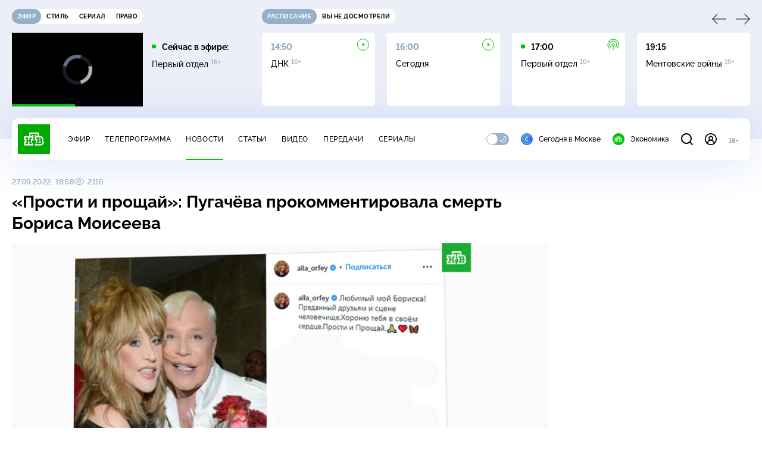

--- FILE ---
content_type: text/html; charset=utf-8
request_url: https://www.ntv.ru/novosti/2725643/
body_size: 11356
content:
<!doctype html>
<html xmlns="//www.w3.org/1999/xhtml" xml:lang="en" lang="ru" prefix="ya: //webmaster.yandex.ru/vocabularies/">
  <head prefix="og: //ogp.me/ns# video: http://ogp.me/ns/video# fb: //ogp.me/ns/fb# ntvtimeline: //ogp.me/ns/fb/ntvtimeline#">
    <script type="module" crossorigin src="https://static2.ntv.ru/assets/polyfills-CXUM0Phg.js"></script>

    <meta charset="UTF-8" />
    <meta name="viewport" content="width=device-width, initial-scale=1.0, maximum-scale=1.0, user-scalable=no" />

    <meta http-equiv="x-dns-prefetch-control" content="on" />
    <meta http-equiv="Content-Type" content="text/html; charset=utf-8" />
    <meta http-equiv="Content-Language" content="ru" />
    <meta http-equiv="X-UA-Compatible" content="IE=edge" />

    <meta name="telegram:channel" content="@ntvnews" />
    <meta property="fb:pages" content="100144730045043" />

    <meta name="msvalidate.01" content="7CE27288088CB29130CE54218DE04196" />
    <meta name="yandex-verification" content="847f9c4f6d1da5e1" />
    <meta name="yandex-verification" content="ff7d80f7b0440a46" />

    <link rel="shortcut icon" href="//cdn2-static.ntv.ru/favicon.ico" type="image/x-icon" />
    <link rel="mask-icon" href="//cdn2-static.ntv.ru/images/logo5.svg" color="#000" />

    <link rel="apple-touch-icon" sizes="57x57" href="//cdn2-static.ntv.ru/images/favicons/apple-touch-icon-57x57.png" />
    <link rel="apple-touch-icon" sizes="60x60" href="//cdn2-static.ntv.ru/images/favicons/apple-touch-icon-60x60.png" />
    <link rel="apple-touch-icon" sizes="72x72" href="//cdn2-static.ntv.ru/images/favicons/apple-touch-icon-72x72.png" />
    <link rel="apple-touch-icon" sizes="76x76" href="//cdn2-static.ntv.ru/images/favicons/apple-touch-icon-76x76.png" />
    <link rel="apple-touch-icon" sizes="114x114" href="//cdn2-static.ntv.ru/images/favicons/apple-touch-icon-114x114.png" />
    <link rel="apple-touch-icon" sizes="120x120" href="//cdn2-static.ntv.ru/images/favicons/apple-touch-icon-120x120.png" />
    <link rel="apple-touch-icon" sizes="144x144" href="//cdn2-static.ntv.ru/images/favicons/apple-touch-icon-144x144.png" />
    <link rel="apple-touch-icon" sizes="152x152" href="//cdn2-static.ntv.ru/images/favicons/apple-touch-icon-152x152.png" />
    <link rel="apple-touch-icon" sizes="180x180" href="//cdn2-static.ntv.ru/images/favicons/apple-touch-icon-180x180.png" />

    <link rel="icon" type="image/png" href="//cdn2-static.ntv.ru/images/favicons/favicon-32x32.png" sizes="32x32" />
    <link rel="icon" type="image/png" href="//cdn2-static.ntv.ru/images/favicons/favicon-194x194.png" sizes="194x194" />
    <link rel="icon" type="image/png" href="//cdn2-static.ntv.ru/images/favicons/favicon-96x96.png" sizes="96x96" />
    <link
      rel="icon"
      type="image/png"
      href="//cdn2-static.ntv.ru/images/favicons/android-chrome-192x192.png"
      sizes="192x192"
    />
    <link rel="icon" type="image/png" href="//cdn2-static.ntv.ru/images/favicons/favicon-16x16.png" sizes="16x16" />

    <meta name="msapplication-TileColor" content="#253345" />
    <meta name="msapplication-TileImage" content="//cdn2-static.ntv.ru/images/favicons/mstile-144x144.png" />

    <meta name="theme-color" content="#253345" />

    <meta name="robots" content="max-image-preview:large, max-video-preview:30" />

    <link rel="preconnect" href="//cdn2-static.ntv.ru/" crossorigin />
    <link rel="preconnect" href="//fonts.googleapis.com/" crossorigin />
    <link rel="preconnect" href="//ads.betweendigital.com" crossorigin />

    <link rel="manifest" href="https://www.ntv.ru/manifest.json" crossorigin="use-credentials" />

    <meta property="fb:app_id" content="398092463538505" />

    <title>«Прости и прощай»: Пугачёва прокомментировала смерть Бориса Моисеева &#x2F;&#x2F; Новости НТВ</title>
<meta property="og:site_name" content="НТВ">
<meta property="og:url" content="https://www.ntv.ru/novosti/2725643/">
<link rel="canonical" href="https://www.ntv.ru/novosti/2725643/">
<meta property="al:android:package" content="ru.ntv.today">
<meta property="al:android:app_name" content="Сегодня. Главное и важное">
<meta property="al:ios:app_store_id" content="1398964822">
<meta property="al:ios:app_name" content="Сегодня. Главное и важное">
<meta property="al:ios:url" content="ntvtoday://news/2725643">
<meta property="al:android:url" content="ntvtoday://news/2725643">
<meta name="twitter:app:id:iphone" content="1398964822">
<meta name="twitter:app:name:iphone" content="Сегодня. Главное и важное">
<meta name="twitter:app:url:iphone" content="ntvtoday://news/2725643">
<meta name="twitter:app:id:ipad" content="1398964822">
<meta name="twitter:app:name:ipad" content="Сегодня. Главное и важное">
<meta name="twitter:app:url:ipad" content="ntvtoday://news/2725643">
<meta name="twitter:app:id:googleplay" content="ru.ntv.today">
<meta name="twitter:app:name:googleplay" content="Сегодня. Главное и важное">
<meta name="twitter:app:url:googleplay" content="ntvtoday://news/2725643">
<meta name="title" content="«Прости и прощай»: Пугачёва прокомментировала смерть Бориса Моисеева // Новости НТВ">
<meta name="description" content="Алла Пугачёва отреагировала на смерть певца Бориса Моисеева, который скончался сегодня днем в своей московской квартире. ">
<meta name="keywords" content="артисты, болезни, Борис Моисеев, знаменитости, Пугачёва, шоу-бизнес">
<meta property="author" content="ntv.ru">
<meta property="og:type" content="article">
<meta property="og:title" content="«Прости и прощай»: Пугачёва прокомментировала смерть Бориса Моисеева // Новости НТВ">
<meta property="og:description" content="Алла Пугачёва отреагировала на смерть певца Бориса Моисеева, который скончался сегодня днем в своей московской квартире. ">
<meta property="og:image" content="https://cdn2-static.ntv.ru/home/news/2022/20220927/alla_sno.jpg">
<meta property="og:image:width" content="1024">
<meta property="og:image:height" content="539">
<meta name="twitter:creator" content="@ntvru">
<meta name="twitter:site" content="@ntvru">
<meta name="twitter:url" content="https://www.ntv.ru/novosti/2725643/">
<meta name="twitter:title" content="«Прости и прощай»: Пугачёва прокомментировала смерть Бориса Моисеева // Новости НТВ">
<meta name="twitter:description" content="Алла Пугачёва отреагировала на смерть певца Бориса Моисеева, который скончался сегодня днем в своей московской квартире. ">
<meta name="twitter:image" content="https://cdn2-static.ntv.ru/home/news/2022/20220927/alla_sno.jpg">
<meta name="twitter:card" content="summary_large_image">
<meta name="twitter:creator" content="@ntvru">
<script type="application/ld+json">{"@context":"https://schema.org","@type":"BreadcrumbList","itemListElement":[{"@type":"ListItem","position":1,"item":{"@id":"https://www.ntv.ru/novosti/","name":"Новости"}}]}</script>
<script type="application/ld+json">{"@context":"https://schema.org","@type":"NewsArticle","url":"https://www.ntv.ru/novosti/2725643/","publisher":{"@type":"Organization","name":"НТВ.Ru","logo":{"@type":"ImageObject","url":"https://cdn2-static.ntv.ru/images/favicons/apple-touch-icon-60x60.png","width":60,"height":60}},"headline":"«Прости и прощай»: Пугачёва прокомментировала смерть Бориса Моисеева","description":"Алла Пугачёва отреагировала на смерть певца Бориса Моисеева, который скончался сегодня днем в своей московской квартире. ","mainEntityOfPage":"https://www.ntv.ru/novosti/2725643/","datePublished":"2022-09-27T18:58:00+0300","dateModified":"2025-09-17T17:24:07+0300","about":"артисты, болезни, Борис Моисеев, знаменитости, Пугачёва, шоу-бизнес","author":"ntv.ru"}</script>
<script type="application/ld+json">{"@context":"https://schema.org","@type":"ImageObject","contentUrl":"https://cdn2-static.ntv.ru/home/news/2022/20220927/alla_io.jpg","url":"https://cdn2-static.ntv.ru/home/news/2022/20220927/alla_io.jpg","width":1024,"height":576}</script>
    
    <script async src="https://yandex.ru/ads/system/header-bidding.js"></script>
    <script>
      var adfoxBiddersMap = {
        myTarget: "867892",
        betweenDigital: "867894",
        adriver: "1267778",
        "adfox_roden-media": "1591857",
        adfox_mttech: "1551425",
        adfox_adsmart: "1639577",
        getintent: "1620836",
        "adfox_imho-video": "2456220",
        mediasniper: "2668023",
        "roxot": "2872335",
        buzzoola: "1186538",
        astralab: "1667446",
        otclick: "3121955",
        gnezdo: "2755801",
      };

      var adUnits = [
        {
          codeType: "instream",
          code: "videocontainer_hb",
          bids: [
            { bidder: "adfox_roden-media", params: { p1: "codta", p2: "gjlz" }, adBreakTypes: ["preroll", "midroll", "postroll"] },
            { bidder: "adfox_mttech", params: { p1: "comze", p2: "gdol" }, adBreakTypes: ["preroll", "midroll", "postroll"] },
            { bidder: "roxot", params: { placementId: '1604086b-59be-431f-9325-839e3e837534', sendTargetRef: true }, adBreakTypes: ["preroll", "midroll", "postroll"]  },
            { bidder: "adfox_imho-video", params: { p1: "cynet", p2: "eyit", puid1: "1"}, adBreakTypes: ["preroll", "midroll", "postroll"] }
          ],
        },
        {
        // GPM_Ntv.ru_D_Sidebar-player
          code: "adfox_15529136651199965",
          sizes: [[300, 600],[240, 400]],
          bids: [
            { bidder: "myTarget", params: { placementId: "828060" } },
            { bidder: "betweenDigital", params: { placementId: "3954968" } },
            { bidder: "adriver", params: { placementId: "40:GPM_Ntv.ru_D_Sidebar-player_300x600" }},
            { bidder: "adfox_adsmart", params: { p1: "cshei", p2: "hhro" } },
            { bidder: "mediasniper", params: { placementId: "3602" } },
            { bidder: "getintent", params: { placementId: "215_GPM_Ntv.ru_D_Sidebar-player_300x600" } },
            { bidder: "buzzoola", params: { placementId: "1220199" } },
            { bidder: "astralab", params: { placementId: "66ffa122b13381b469ae4ddd" } },
            { bidder: "otclick", params: { placementId: "7069" } },
          ],
        },
        {
          // GPM_Ntv.ru_D_News
          code: "adfox_155291584866026954",
          sizes: [[970, 250], [970, 90]],
          bids: [
            { bidder: "myTarget", params: { placementId: "334155" } },
            { bidder: "betweenDigital", params: { placementId: "2757038" } },
            { bidder: "adriver", params: { placementId: "40:GPM_Ntv.ru_D_News" } },
            { bidder: "getintent", params: { placementId: "215_GPM_Ntv.ru_D_News_970x250" } },
            { bidder: "buzzoola", params: { placementId: "1217539" } },
            { bidder: "mediasniper", params: { placementId: "16766" } },
            { bidder: "astralab", params: { placementId: "66ffa124b13381b469ae4df0" } },
            { bidder: "otclick", params: { placementId: "7929" } },
          ],
        },
        {
            // GPM_Ntv.ru_M_News
            code: "adfox_155291693917296631",
            sizes: [[300, 250], [300, 300]],
            bids: [
                { bidder: "myTarget", params: { placementId: "220158" } },
                { bidder: "betweenDigital", params: { placementId: "2757043" } },
                { bidder: "adriver", params: { placementId: "40:GPM_Ntv.ru_M_News_300x250" } },
                { bidder: "adfox_adsmart", params: { p1: "cqqaq", p2: "ul" } },
                { bidder: "getintent", params: { placementId: "215_GPM_Ntv.ru_M_News_300x250" } },
                { bidder: "mediasniper", params: { placementId: "3603" } },
                { bidder: "buzzoola", params: { placementId: "1217540" } },
                { bidder: "astralab", params: { placementId: "66ffa125b13381b469ae4dfa" } },
                { bidder: "otclick", params: { placementId: "7070" } },
            ],
        },
        {
          //GPM_NTV_M_AIR_300x250
          code: "GPM_NTV_M_AIR",
          sizes: [[300, 250]],
          bids: [
            { bidder: "myTarget", params: { placementId: "1718078" } },
            { bidder: "betweenDigital", params: { placementId: "4807123" } },
            { bidder: "adriver", params: { placementId: "40:GPM_NTV.ru_M_AIR_300x250" } },
            { bidder: "getintent", params: { placementId: "215_GPM_NTV.ru_M_AIR_300x250" } },
            { bidder: "buzzoola", params: { placementId: "1280638" } },
            { bidder: "mediasniper", params: { placementId: "18953" } },
            { bidder: "astralab", params: { placementId: "6731fc006ac583f80e728e4c" } },
          ],
        },
        {
          //GPM_ntv.ru_D_Bottom
          code: "GPM_ntv_D_Bottom",
          sizes: [[300, 250]],
          bids: [
            { bidder: "myTarget", params: { placementId: "1706634" } },
            { bidder: "betweenDigital", params: { placementId: "4802125" } },
            { bidder: "adriver", params: { placementId: "40:GPM_ntv.ru_D_Bottom" } },
            { bidder: "getintent", params: { placementId: "215_GPM_ntv.ru_D_Bottom_300x250" } },
            { bidder: "buzzoola", params: { placementId: "1278690" } },
            { bidder: "mediasniper", params: { placementId: "17805" } },
            { bidder: "astralab", params: { placementId: "671a4500b13381b469b0d8a1" } },
            { bidder: "otclick", params: { placementId: "8309" } },
          ],
        },
        {
          //GPM_Ntv.ru_D_InRead-combo
          code: "GPM_Ntv_D_inread_combo",
          sizes: [[300, 250]],
          bids: [
            { bidder: "myTarget", params: { placementId: "1706636" } },
            { bidder: "betweenDigital", params: { placementId: "4802126" } },
            { bidder: "adriver", params: { placementId: "40:GPM_Ntv.ru_D_InRead-combo" } },
            { bidder: "getintent", params: { placementId: "215_GPM_Ntv.ru_D_InRead-combo_300x250" } },
            { bidder: "buzzoola", params: { placementId: "1278691" } },
            { bidder: "mediasniper", params: { placementId: "17806" } },
            { bidder: "astralab", params: { placementId: "671a4504b13381b469b0d8ba" } },
            { bidder: "otclick", params: { placementId: "8310" } },
            { bidder: "gnezdo", params: { placementId: "347887" } },
          ],
        },
        {
          //GPM_ntv.ru_M_Bottom
          code: "GPM_ntv_M_Bottom",
          sizes: [[300, 250]],
          bids: [
            { bidder: "myTarget", params: { placementId: "1706638" } },
            { bidder: "betweenDigital", params: { placementId: "4802127" } },
            { bidder: "adriver", params: { placementId: "40:GPM_ntv.ru_M_Bottom" } },
            { bidder: "getintent", params: { placementId: "215_GPM_Ntv.ru_M_Bottom_300x250" } },
            { bidder: "buzzoola", params: { placementId: "1278692" } },
            { bidder: "mediasniper", params: { placementId: "3605" } },
            { bidder: "astralab", params: { placementId: "671a4508b13381b469b0d8d3" } },
            { bidder: "otclick", params: { placementId: "7068" } },
          ],
        },
      ];
      var userTimeout = 1000;

      var biddersCpmAdjustmentMap = {
        adfox_mttech: 0.45,
      };

      window.YaHeaderBiddingSettings = {
        biddersMap: adfoxBiddersMap,
        adUnits: adUnits,
        timeout: userTimeout,
        biddersCpmAdjustmentMap: biddersCpmAdjustmentMap,
      };
    </script>
    <script>
      window.Ya || (window.Ya = {});
      window.yaContextCb = window.yaContextCb || [];
      window.Ya.adfoxCode || (window.Ya.adfoxCode = {});
      window.Ya.adfoxCode.hbCallbacks || (window.Ya.adfoxCode.hbCallbacks = []);
    </script>
    <script src="https://yandex.ru/ads/system/context.js" async></script>
    <script type="text/javascript" src="//s3.wi-fi.ru/mtt/banners/libs/1.11.9/all.js" async></script>
    <script type="text/javascript" charset="utf-8" src="https://yandex.ru/ads/system/adsdk.js"></script>
    
<script>
(function (counterHostname) {
  function createScriprt(url) {
    var newScript = document.createElement('script');
    newScript.async = true;
    newScript.src = url;
    var referenceNode = document.querySelector('script');
    if (referenceNode) {
      referenceNode.parentNode.insertBefore(newScript, referenceNode);
    } else {
      document.firstElementChild.appendChild(newScript);
    }
  }

  window.MSCounter = { counterHostname: counterHostname };
  window.mscounterCallbacks = window.mscounterCallbacks || [];
  window.mscounterCallbacks.push(function() { msCounterExampleCom = new MSCounter.counter({ 'account':'ntv', 'tmsec': 'mx3_ntv', 'autohit' : true }); });
  createScriprt('https://tns-counter.ru/ncc/counter.js');
})();
</script>
    <script type="module" crossorigin src="https://static2.ntv.ru/assets/main-BsVf_Vhd.js"></script>
    <link rel="stylesheet" crossorigin href="https://static2.ntv.ru/assets/css/main-CTFJ1GU9.css">
  <link rel="stylesheet" href="https://static2.ntv.ru/assets/css/favorite-btn-C8MRMPXF.css"><link rel="stylesheet" href="https://static2.ntv.ru/assets/css/arrow-link-DWzwO2Rq.css"><link rel="stylesheet" href="https://static2.ntv.ru/assets/css/stories-CiaKgmlA.css"><link rel="stylesheet" href="https://static2.ntv.ru/assets/css/base-card-BO-Lgql1.css"><link rel="stylesheet" href="https://static2.ntv.ru/assets/css/recommendations-BGwo2Os2.css"><link rel="stylesheet" href="https://static2.ntv.ru/assets/css/ad-side-bar-BhCGMKeE.css"><link rel="stylesheet" href="https://static2.ntv.ru/assets/css/simple-video-card-DwwlCFEO.css"><link rel="stylesheet" href="https://static2.ntv.ru/assets/css/right-col-Dm1Tr6C9.css"><link rel="stylesheet" href="https://static2.ntv.ru/assets/css/vod-player-Dh1mNrpd.css"><link rel="stylesheet" href="https://static2.ntv.ru/assets/css/meta-info-list-CWlGSVzv.css"><link rel="stylesheet" href="https://static2.ntv.ru/assets/css/simple-video-card-DwwlCFEO.css"><link rel="stylesheet" href="https://static2.ntv.ru/assets/css/tags-nXJTMWC6.css"><link rel="stylesheet" href="https://static2.ntv.ru/assets/css/social-share-CPIcqvoZ.css"><link rel="stylesheet" href="https://static2.ntv.ru/assets/css/content-top-D2_aaSf3.css"><link rel="stylesheet" href="https://static2.ntv.ru/assets/css/content-img-XLSGw53s.css"><link rel="stylesheet" href="https://static2.ntv.ru/assets/css/hr-Cp0r7mZj.css"><link rel="stylesheet" href="https://static2.ntv.ru/assets/css/auth-icon-ChYRYrcQ.css"><link rel="stylesheet" href="https://static2.ntv.ru/assets/css/oauth-DxMJS6sV.css"><link rel="stylesheet" href="https://static2.ntv.ru/assets/css/age-pin-pane-DeVlYr4_.css"><link rel="stylesheet" href="https://static2.ntv.ru/assets/css/form-pin-Ck5PcGMN.css"><link rel="stylesheet" href="https://static2.ntv.ru/assets/css/form-error-BQlSIfHr.css"><link rel="stylesheet" href="https://static2.ntv.ru/assets/css/form-item-LNeTIEX_.css"><link rel="stylesheet" href="https://static2.ntv.ru/assets/css/content-media-embed-CkkUuRB-.css"><link rel="stylesheet" href="https://static2.ntv.ru/assets/css/photo-gallery-BDyY5tE5.css"><link rel="stylesheet" href="https://static2.ntv.ru/assets/css/incut-source-CHzsvOJ9.css"><link rel="stylesheet" href="https://static2.ntv.ru/assets/css/vod-player-Dh1mNrpd.css"><link rel="stylesheet" href="https://static2.ntv.ru/assets/css/meta-info-list-CWlGSVzv.css"><link rel="stylesheet" href="https://static2.ntv.ru/assets/css/simple-video-card-DwwlCFEO.css"><link rel="stylesheet" href="https://static2.ntv.ru/assets/css/content-text-DxxlRpEl.css"><link rel="stylesheet" href="https://static2.ntv.ru/assets/css/comments-CnpKrY0a.css"><link rel="stylesheet" href="https://static2.ntv.ru/assets/css/ad-full-width-remzLXIw.css"><link rel="stylesheet" href="https://static2.ntv.ru/assets/css/two-column-CEy_QlXn.css"><link rel="stylesheet" href="https://static2.ntv.ru/assets/css/vod-player-Dh1mNrpd.css"><link rel="stylesheet" href="https://static2.ntv.ru/assets/css/simple-video-card-DwwlCFEO.css"><link rel="stylesheet" href="https://static2.ntv.ru/assets/css/meta-info-list-CWlGSVzv.css"><link rel="stylesheet" href="https://static2.ntv.ru/assets/css/news-item-CHYSl4Qj.css"><link rel="modulepreload" crossorigin href="https://static2.ntv.ru/assets/js/news-item-BnsmyqtF.js"></head>
  <body>
    <div id="branding_ntv"></div>
    <div id="app"><div app class="news-page"><div id="adfox_158712796103179977"></div><div id="adfox_160553551388831372"></div><header class="header"><div class="header__wrapp"><div class="header-top header__top" no-theme-transition><div class="container-ui"><div class="header-top__wrapp"><div class="header-air header-top__air"><div class="tabs-ui tabs-ui--base header-air__tabs"><div class="tabs-ui__wrapper"><div class="slider-ui tabs-ui__header tabs-ui__header--mb-0"><div class="slider-ui__slider--disable slider-ui__slider swiper"><div class="slider-ui__wrapper swiper-wrapper"><!--[--><!--[--><div class="ui-slider__slide swiper-slide tabs-ui__slide tabs-ui__slide--ntv"><!--[--><div class="hov-b tabs-ui__item tabs-ui__item--ntv"><!--[--><span class="cntr cntr-s"><!--[-->Эфир<!--]--></span><!--]--></div><!--]--></div><div class="ui-slider__slide swiper-slide tabs-ui__slide tabs-ui__slide--ntvstyle"><!--[--><div class="hov-b tabs-ui__item tabs-ui__item--ntvstyle"><!--[--><span class="cntr cntr-s"><!--[-->Стиль<!--]--></span><!--]--></div><!--]--></div><div class="ui-slider__slide swiper-slide tabs-ui__slide tabs-ui__slide--ntvseries"><!--[--><div class="hov-b tabs-ui__item tabs-ui__item--ntvseries"><!--[--><span class="cntr cntr-s"><!--[-->Сериал<!--]--></span><!--]--></div><!--]--></div><div class="ui-slider__slide swiper-slide tabs-ui__slide tabs-ui__slide--ntvlaw"><!--[--><div class="hov-b tabs-ui__item tabs-ui__item--ntvlaw"><!--[--><span class="cntr cntr-s"><!--[-->Право<!--]--></span><!--]--></div><!--]--></div><!--]--><!----><!--]--></div></div><!----><!----><!----><!----><!--[--><!--]--></div></div><!----></div><span></span></div><div class="header-announce header-top__announce"><div class="tabs-ui tabs-ui--base header-announce__tabs"><div class="tabs-ui__wrapper"><div class="slider-ui tabs-ui__header"><div class="slider-ui__slider--disable slider-ui__slider swiper"><div class="slider-ui__wrapper swiper-wrapper"><!--[--><!--[--><div class="ui-slider__slide swiper-slide tabs-ui__slide tabs-ui__slide--schedule"><!--[--><div class="hov-b tabs-ui__item tabs-ui__item--schedule"><!--[--><svg aria-hidden="true" width="20" height="20" class="header-announce__tab-icon"><use href="#icon-schedule"></use></svg><span class="cntr cntr-s header-announce__tab-name"><!--[-->расписание<!--]--></span><!--]--></div><!--]--></div><div class="ui-slider__slide swiper-slide tabs-ui__slide tabs-ui__slide--watch"><!--[--><div class="hov-b tabs-ui__item tabs-ui__item--watch"><!--[--><svg aria-hidden="true" width="20" height="20" class="header-announce__tab-icon"><use href="#icon-watch"></use></svg><span class="cntr cntr-s header-announce__tab-name"><!--[-->вы не досмотрели<!--]--></span><!--]--></div><!--]--></div><!--]--><!----><!--]--></div></div><!----><!----><!----><!----><!--[--><!--]--></div></div><div class="tabs-ui__content"><!--[--><div><div style="position:relative;height:124px;"><div class="loader loader--block loader--active"><div class="loader__icon"></div></div></div></div><!--]--></div></div></div></div></div></div><div class="header-nav header__nav"><div class="header-nav__wrapp"><!--[--><a class="router-ui header-nav__logo" href="/"><!--[--><img src="https://static2.ntv.ru/static/images/logo.png" width="54" height="50" alt="НТВ"><!--]--></a><!--]--><span class="cntr cntr-s header-nav__age header-nav__age--mobile"><!--[-->18+<!--]--></span><div style="" class="header-menu header-menu--desktop header-nav__left"><!----><nav class="header-menu__nav"><!--[--><li class="cap cap-xs header-menu__item"><!--[--><!--[--><a class="router-ui header-menu__link hov-b" no-theme-transition href="/air" title="Эфир"><!--[-->Эфир<!--]--></a><!--]--><!--]--></li><li class="cap cap-xs header-menu__item"><!--[--><!--[--><a class="router-ui header-menu__link hov-b" no-theme-transition href="/programma/" title="Телепрограмма"><!--[-->Телепрограмма<!--]--></a><!--]--><!--]--></li><li class="cap cap-xs header-menu__item"><!--[--><!--[--><a class="router-ui active header-menu__link hov-b" no-theme-transition href="/novosti/" title="Новости"><!--[-->Новости<!--]--></a><!--]--><!--]--></li><li class="cap cap-xs header-menu__item"><!--[--><!--[--><a class="router-ui header-menu__link hov-b" no-theme-transition href="/cards/" title="Статьи"><!--[-->Статьи<!--]--></a><!--]--><!--]--></li><li class="cap cap-xs header-menu__item"><!--[--><!--[--><a class="router-ui header-menu__link hov-b" no-theme-transition href="/video/" title="Видео"><!--[-->Видео<!--]--></a><!--]--><!--]--></li><li class="cap cap-xs header-menu__item"><!--[--><!--[--><a class="router-ui header-menu__link hov-b" no-theme-transition href="/peredacha/" title="Передачи"><!--[-->Передачи<!--]--></a><!--]--><!--]--></li><li class="cap cap-xs header-menu__item"><!--[--><!--[--><a class="router-ui header-menu__link hov-b" no-theme-transition href="/serial/" title="Сериалы"><!--[-->Сериалы<!--]--></a><!--]--><!--]--></li><!--]--></nav><div class="dropdown-ui header-menu__dropdown"><div class="dropdown-ui__trigger"><!--[--><ul class="dropdown-ui__trigger-default"><!--[--><li class="dropdown-ui__dot"></li><li class="dropdown-ui__dot"></li><li class="dropdown-ui__dot"></li><!--]--></ul><!--]--></div><!----></div><div class="switcher-ui switcher-ui--m toggle-dark-mode header-menu__theme"><div class="switcher-ui__icon switcher-ui__icon--left"><svg aria-hidden="true" width="24" height="24" class="switcher-ui__svg"><use href="#icon-sun"></use></svg></div><div class="switcher-ui__circle"></div><div class="switcher-ui__icon switcher-ui__icon--right"><svg aria-hidden="true" width="24" height="24" class="switcher-ui__svg"><use href="#icon-moon"></use></svg></div></div><nav class="header-projects header-menu__projects header-menu__projects--nav"><li class="b b-xs" no-theme-transition><!--[--><a href="https://www.ntv.ru/msk" title="Сегодня в Москве" class="header-projects__item hov-b"><svg aria-hidden="true" width="20" height="20"><use href="#icon-msk"></use></svg> Сегодня в Москве </a><!--]--></li><li class="b b-xs" no-theme-transition><!--[--><!--[--><a class="router-ui header-projects__item hov-b" href="/economics" title="Экономика"><!--[--><svg aria-hidden="true" width="20" height="20"><use href="#icon-ntv"></use></svg> Экономика <!--]--></a><!--]--><!--]--></li></nav></div><div class="header-nav__right"><span></span><svg aria-hidden="true" width="20" height="20" class="header-nav__search"><use href="#icon-loupe"></use></svg><template><!----></template><div class="auth-panel header-nav__auth"><!--[--><a class="router-ui" href="/auth/login" title="Войти"><!--[--><div class="auth-icon"><svg aria-hidden="true" width="20" height="20"><use href="#icon-auth"></use></svg><!----></div><!--]--></a><!--]--></div><span class="cntr cntr-s header-nav__age"><!--[-->18+<!--]--></span><button class="header-nav__burger" type="button"><svg aria-hidden="true" width="20" height="16"><use href="#icon-burger"></use></svg></button></div></div></div><span></span><div><!----></div></div></header><main class="view"><span></span><div class="content-two-column"><div class="content-two-column__top content-two-column__top--border"><div class="content-two-column__left"><!--[--><!--[--><!--]--><section class="news-content news__content" data-scroll-to><div class="content-top"><div class="content-top__wrapp"><div class="content-top__left"><!----><div class="content-top__meta"><p class="cap cap-xs content-top__date"><!--[-->27.09.2022, 18:58<!--]--></p><p class="cap cap-xs content-top__view"><!--[--><svg aria-hidden="true" width="18" height="12" class="content-top__eye"><use href="#icon-eye"></use></svg> 2116<!--]--></p></div><!--[--><!--]--></div><div class="content-top__right"><!--[--><div class="social-share social-share--horizontal social-share--trigger news-content__top-share"><!----><div class="social-trigger social-share__trigger"><p class="cap cap-xs social-trigger__title"><!--[-->Поделиться<!--]--></p><svg aria-hidden="true" width="30" height="30" class="social-trigger__btn" title="Поделиться"><use href="#icon-share"></use></svg></div></div><!--]--></div></div><h1 class="h h-l content-top__title">&laquo;Прости и&nbsp;прощай&raquo;: Пугачёва прокомментировала смерть Бориса Моисеева</h1></div><!----><div class="content-img"><div class="img-ui img-ui--show-loader content-img__img"><img class="img-ui__img--lazy img-ui__img" src="" data-lazy="https://cdn2-static.ntv.ru/home/news/2022/20220927/alla_io.jpg" width="1025" height="577" alt="" crossorigin="anonymous"></div><span class="b b-xs incut-source hov-pr-link content-img__source"> Фото: @alla_orfey / соцсети</span></div><div class="news-content__main"><div class="news-content__soc"><div class="social-share social-share--vertical social-share--base news-content__share"><ul class="social-share__list social-share__list--slots"><!--[--><li class="social-share__item"><a href="javascript:void(0);" class="social-icon social-icon--tg" title="Поделиться в Telegram"><svg aria-hidden="true" width="28" height="28"><use href="#icon-tg"></use></svg></a></li><li class="social-share__item"><a href="javascript:void(0);" class="social-icon social-icon--vk" title="Поделиться в ВКонтакте"><svg aria-hidden="true" width="28" height="28"><use href="#icon-vk"></use></svg></a></li><li class="social-share__item"><a href="javascript:void(0);" class="social-icon social-icon--ok" title="Поделиться в Одноклассниках"><svg aria-hidden="true" width="28" height="28"><use href="#icon-ok"></use></svg></a></li><li class="social-share__item"><a href="javascript:void(0);" class="social-icon social-icon--wa" title="Поделиться в WhatsApp"><svg aria-hidden="true" width="28" height="28"><use href="#icon-wa"></use></svg></a></li><li class="social-share__item social-share__item--last"><a href="javascript:void(0);" class="social-icon social-icon--moymir" title="Поделиться в Моем мире на Mail.ru"><svg aria-hidden="true" width="28" height="28"><use href="#icon-moymir"></use></svg></a></li><!--]--><!--[--><li class="anchor-comments news-content__comments-anchor"><button type="button" title="Комментарии"><svg aria-hidden="true" width="16" height="16"><use href="#icon-comments"></use></svg></button></li><!--]--></ul><!----></div></div><div class="news-content__body"><div><div class="tags news-content__tags"><ul class="tags__list"><!--[--><li class="cap cap-xs tags__item hov-pr"><!--[--><!--[--><a class="router-ui" href="/tag/25289" title="артисты"><!--[-->артисты<!--]--></a><!--]--><!--]--></li><li class="cap cap-xs tags__item hov-pr"><!--[--><!--[--><a class="router-ui" href="/tag/41906" title="болезни"><!--[-->болезни<!--]--></a><!--]--><!--]--></li><li class="cap cap-xs tags__item hov-pr"><!--[--><!--[--><a class="router-ui" href="/tag/33083" title="Борис Моисеев"><!--[-->Борис Моисеев<!--]--></a><!--]--><!--]--></li><li class="cap cap-xs tags__item hov-pr"><!--[--><!--[--><a class="router-ui" href="/tag/5864" title="знаменитости"><!--[-->знаменитости<!--]--></a><!--]--><!--]--></li><li class="cap cap-xs tags__item hov-pr"><!--[--><!--[--><a class="router-ui" href="/tag/56644" title="Пугачёва"><!--[-->Пугачёва<!--]--></a><!--]--><!--]--></li><li class="cap cap-xs tags__item hov-pr"><!--[--><!--[--><a class="router-ui" href="/tag/15762" title="шоу-бизнес"><!--[-->шоу-бизнес<!--]--></a><!--]--><!--]--></li><!--]--></ul></div><h2 class="b b-l news-content__ann">Алла Пугачёва отреагировала на смерть певца Бориса Моисеева, который скончался сегодня днем в&nbsp;своей московской квартире. </h2><!--[--><div class="content-text  hov-pr-link"><p class="text b b-m ">На своей странице в соцсетях Пугачёва разместила снимок с покойным артистом. «Любимый мой Бориска! Преданный друзьям и сцене человечище. Хороню тебя в своем сердце. Прости и прощай», — подписала кадр певица.</p><div class="ad-inread-top"><div id="GPM_Ntv_D_inread_combo" class="ad-inread-top__desktop"></div><div id="adfox_155291693917296631" class="ad-inread-top__mobile"></div></div><p class="text b b-m ">Напомним, что тело <nobr>68-летнего</nobr> Бориса Моисеева в квартире на Краснопролетарской улице сегодня днем обнаружил его директор Сергей Горох. Найдя артиста в бессознательном состоянии, он вызвал скорую помощь, но приехавшие врачи <a class="link" href="https://www.ntv.ru/novosti/2725631/">уже не смогли ему помочь</a>. Причины смерти певца сейчас выясняются.</p><div class="embed"><div class="content-media-embed"><div class="content-media-embed__screen"><span></span></div></div></div><p class="text b b-m ">На сообщения о смерти Моисеева отреагировала ведущая программ «Секрет на миллион» и «Звезды сошлись» на НТВ Лера Кудрявцева. В своем <nobr>Telegram-канале</nobr> она <a class="link" href="https://www.ntv.ru/novosti/2725636/">написала</a>, что привезла в Москву ключи от квартиры певца в Болгарии, но не успела их ему передать. Также она назвала Моисеева добрым, смешным, ярким, открытым и очень ранимым человеком.</p><div class="embed"><div class="content-media-embed"><div class="content-media-embed__screen"><span></span></div></div></div><p class="text b b-m "> </p></div><!--]--></div><span></span><div class="news-content__bottom"><!--[--><span></span><!----><div id="comments-page-block" class="comments"><span></span></div><!--]--></div></div></div></section><!--]--></div><div class="content-two-column__right"><!--[--><span></span><!--]--></div></div><!--[--><div class="stories-widget news__stories"><h2 class="sh sh-l stories-widget__title"><!--[-->Картина дня<!--]--></h2><div class="stories-widget__wrapp"><span></span></div></div><!----><div id="adfox_155291584866026954" class="ad ad--full-width"></div><!--]--></div><div class="loader loader--page"><div class="loader__icon"></div></div></main><div class="footer-async"><footer class="footer" show="false"><div class="container-ui"><div class="footer__first"><!--[--><div class="footer__first-left"><!--[--><a class="router-ui footer__first-title hov-b" href="/official_accounts" title="Официальные аккаунты НТВ"><!--[--><h4 class="sh sh-s"><!--[-->Официальные аккаунты НТВ<!--]--></h4><svg aria-hidden="true" width="14" height="10"><use href="#icon-arrow-link"></use></svg><!--]--></a><!--]--><div class="footer__soc-links"><!--[--><!--[--><a href="https://vk.com/ntv" title="VK" class="footer__soc-link hov-b" target="_blank"><div class="footer__icon footer__icon--vk"><svg aria-hidden="true" width="40" height="40"><use href="#icon-vk"></use></svg></div><p class="b b-s footer__soc-links-text"><!--[-->VK<!--]--></p></a><!--]--><!--[--><a href="https://rutube.ru/channel/23178409/" title="RuTube" class="footer__soc-link hov-b" target="_blank"><div class="footer__icon footer__icon--rutube"><svg aria-hidden="true" width="40" height="40"><use href="#icon-rutube"></use></svg></div><p class="b b-s footer__soc-links-text"><!--[-->RuTube<!--]--></p></a><!--]--><!--[--><a href="https://www.telegram.me/ntvnews" title="Telegram" class="footer__soc-link hov-b" target="_blank"><div class="footer__icon footer__icon--tg"><svg aria-hidden="true" width="40" height="40"><use href="#icon-tg"></use></svg></div><p class="b b-s footer__soc-links-text"><!--[-->Telegram<!--]--></p></a><!--]--><!--[--><a href="https://ok.ru/ntv/" title="Одноклассники" class="footer__soc-link hov-b" target="_blank"><div class="footer__icon footer__icon--ok"><svg aria-hidden="true" width="40" height="40"><use href="#icon-ok"></use></svg></div><p class="b b-s footer__soc-links-text"><!--[-->Одноклассники<!--]--></p></a><!--]--><!--[--><a href="https://dzen.ru/ntv.ru" title="Дзен" class="footer__soc-link hov-b" target="_blank"><div class="footer__icon footer__icon--dzen"><svg aria-hidden="true" width="40" height="40"><use href="#icon-dzen"></use></svg></div><p class="b b-s footer__soc-links-text"><!--[-->Дзен<!--]--></p></a><!--]--><!--]--></div></div><div class="footer__first-right"><!--[--><a class="router-ui footer__first-title hov-b" href="/app" title="Приложения НТВ"><!--[--><h4 class="sh sh-s"><!--[-->Приложения НТВ<!--]--></h4><svg aria-hidden="true" width="14" height="10"><use href="#icon-arrow-link"></use></svg><!--]--></a><!--]--><div class="footer__soc-links"><!--[--><!--[--><!--[--><a class="router-ui footer__soc-link hov-b" href="/app" title="НТВ"><!--[--><svg aria-hidden="true" width="24" height="24" class="footer__icon"><use href="#icon-ntv"></use></svg><p class="b b-s footer__soc-links-text"><!--[-->НТВ<!--]--></p><!--]--></a><!--]--><!--]--><!--[--><!--[--><a class="router-ui footer__soc-link hov-b" href="/app" title="Сегодня"><!--[--><svg aria-hidden="true" width="24" height="24" class="footer__icon"><use href="#icon-today"></use></svg><p class="b b-s footer__soc-links-text"><!--[-->Сегодня<!--]--></p><!--]--></a><!--]--><!--]--><!--]--></div></div><!--]--></div><ul class="footer__second"><!--[--><li class="sh sh-s footer__second-title hov-b"><!--[--><!--[--><a class="router-ui" href="/kompania/novosti" title="Новости компании"><!--[-->Новости компании<!--]--></a><!--]--><!--]--></li><li class="sh sh-s footer__second-title hov-b"><!--[--><!--[--><a class="router-ui" href="/kompania/istoriya" title="История"><!--[-->История<!--]--></a><!--]--><!--]--></li><li class="sh sh-s footer__second-title hov-b"><!--[--><!--[--><a class="router-ui" href="/kompania/veschanie" title="Вещание"><!--[-->Вещание<!--]--></a><!--]--><!--]--></li><li class="sh sh-s footer__second-title hov-b"><!--[--><!--[--><a class="router-ui" href="/kompania/logo" title="Логотип"><!--[-->Логотип<!--]--></a><!--]--><!--]--></li><li class="sh sh-s footer__second-title hov-b"><!--[--><!--[--><a class="router-ui" href="/kompania/adv" title="Реклама"><!--[-->Реклама<!--]--></a><!--]--><!--]--></li><li class="sh sh-s footer__second-title hov-b"><!--[--><!--[--><a class="router-ui" href="/kompania/channels" title="Тематические каналы"><!--[-->Тематические каналы<!--]--></a><!--]--><!--]--></li><li class="sh sh-s footer__second-title hov-b"><!--[--><!--[--><a class="router-ui" href="/kompania/procurement" title="Закупки"><!--[-->Закупки<!--]--></a><!--]--><!--]--></li><!--]--></ul><div class="footer__third"><div class="footer__copy"><!--[--><a class="router-ui footer__logo footer__logo--desktop" href="/"><!--[--><img src="https://static2.ntv.ru/static/images/logo.png" width="54" height="50" alt="НТВ"><!--]--></a><!--]--><p class="b b-xs"> © AO «Телекомпания НТВ», 1993-2026. Все права защищены.
При любом использовании материалов НТВ ссылка (для сайтов - гиперссылка на
<a href="https://www.ntv.ru/" class="hov-pr">www.ntv.ru</a>) обязательна.<br />
Используя настоящий сайт, вы обязуетесь выполнять условия данного
<a href="/info/agreementNTV" class="hov-pr" target="_blank">соглашения</a>.<br />
Положение <a href="https://cdn2-static.ntv.ru/docs/corp/pd.pdf" class="hov-pr" target="_blank">об обработке и защите персональных данных</a> в АО "Телекомпания НТВ"
</p></div><form class="input-search footer__search"><div class="form-item"><div class="form-item__body"><!--[--><div class="form-input form-input--m form-input--simple with-icon"><div class="form-input__placeholder"><!--[--><div class="input-search-placeholder"><span class="input-search-placeholder__item">Поиск </span><!----></div><!--]--></div><input id="footer-search" value="" class="form-input__input" autocomplete="off"><div class="form-input__icon form-input__icon--right"><!--[--><button class="input-search__submit" type="submit"><svg aria-hidden="true" width="20" height="20" class="input-search__loupe"><use href="#icon-loupe"></use></svg></button><!--]--></div></div><!--]--></div><div class="form-item__footer form-item__footer--fix"><!----><!----></div></div></form><p class="b b-xs footer__about">СМИ сетевое издание «NTV.RU» зарегистрировано в Федеральной службе по надзору в сфере связи,
информационных технологий и массовых коммуникаций (Роскомнадзор). Свидетельство о регистрации средства
массовой информации <a href="https://cdn2-static.ntv.ru/docs/77-69486.pdf" class="hov-pr" target="_blank">Эл № ФС 77-69486</a> от 25.04.2017 г.</p><div class="footer__info"><ul><!--[--><li class="b b-xs">Название: NTV.RU</li><li class="b b-xs">Учредитель (соучредители) СМИ сетевого издания «NTV.RU»: Акционерное общество «Телекомпания НТВ».</li><li class="b b-xs">Главный редактор СМИ сетевого издания «NTV.RU»: Демков К. С.</li><li class="b b-xs">Номер телефона редакции СМИ сетевого издания «NTV.RU»: +7 (495) 287-72-00</li><li class="b b-xs">Адрес электронной почты редакции СМИ сетевого издания «NTV.RU»: <a href="mailto:www@ntv.ru" class="hov-pr">www@ntv.ru</a></li><!--]--></ul><svg aria-hidden="true" width="40" height="40" class="footer__rest footer__rest--desktop"><use href="#icon-age"></use></svg></div></div><div class="footer__bottom"><!--[--><a class="router-ui footer__logo footer__logo--mobile" href="/"><!--[--><img src="https://static2.ntv.ru/static/images/logo.png" width="54" height="50" alt="НТВ"><!--]--></a><!--]--><svg aria-hidden="true" width="40" height="40" class="footer__rest footer__rest--mobile"><use href="#icon-age"></use></svg></div><a aria-label="Сбербанк" href="http://www.sberbank.ru/?erid=Pb3XmBtzt74cWLif9UGh6nLw5GDAoNB5kvESDcU" class="footer__sberrr" target="_blank"></a></div></footer></div><span></span></div></div>
    <script>window.__INITIAL_STATE__="{\"app-global-state\":{\"pageState\":{\"error\":false}},\"store\":{\"NO_ADS\":false,\"NO_ENTITY_ADS\":false},\"app-head\":{\"isTopActive\":true,\"scrollY\":0,\"isMounted\":false},\"app-date\":{\"current\":0},\"app-loading\":{\"isLoading\":false},\"app-theme\":{\"theme\":\"system\"},\"auth-state\":{\"token\":null,\"authRefreshError\":false}}";__INITIAL_QUERY__="{\"mutations\":[],\"queries\":[{\"state\":{\"data\":{\"data\":{\"date\":\"2022-09-27T18:58:00+0300\",\"annotation\":\"Алла Пугачёва отреагировала на смерть певца Бориса Моисеева, который скончался сегодня днем в&nbsp;своей московской квартире. \",\"stat\":\"key=KEKOJDKLKFKJJHKIKGKOJLKGKIKGJJKNJPKIJCKNKDKKINKHKGKEJJKHJPKJJJKKKHJQJGKKKJKIJFJQKEKJJIKKKF-7C8CEAEB129831A4974EF4A3345D0EC554F45F36\",\"videos\":[{\"rest\":\"16+\",\"img\":\"\\u002Fhome\\u002Fnews\\u002F2022\\u002F20220424\\u002Fzs_lada_dans.jpg\",\"id\":2109146},{\"rest\":\"16+\",\"img\":\"\\u002Fhome\\u002Fnews\\u002F2022\\u002F20220424\\u002Fzs_direktor.jpg\",\"id\":2109155}],\"title\":\"&laquo;Прости и&nbsp;прощай&raquo;: Пугачёва прокомментировала смерть Бориса Моисеева\",\"tags\":[{\"name\":\"артисты\",\"id\":25289},{\"name\":\"болезни\",\"id\":41906},{\"name\":\"Борис Моисеев\",\"id\":33083},{\"name\":\"знаменитости\",\"id\":5864},{\"name\":\"Пугачёва\",\"id\":56644},{\"name\":\"шоу-бизнес\",\"id\":15762}],\"share_sn\":false,\"imageSource\":{\"author\":\"Фото: @alla_orfey \\u002F соцсети\"},\"topImage\":{\"isImageOnTop\":true,\"src\":\"\\u002Fhome\\u002Fnews\\u002F2022\\u002F20220927\\u002Falla_io.jpg\"},\"modified\":\"2025-09-17T17:24:07+0300\",\"share\":\"\\u002Fhome\\u002Fnews\\u002F2022\\u002F20220927\\u002Falla_sno.jpg\",\"id\":2725643,\"text\":\"\\u003Cp\\u003EНа своей странице в&nbsp;соцсетях Пугачёва разместила снимок с&nbsp;покойным артистом. &laquo;Любимый мой Бориска! Преданный друзьям и&nbsp;сцене человечище. Хороню тебя в&nbsp;своем сердце. Прости и&nbsp;прощай&raquo;,&nbsp;&#151; подписала кадр певица.\\u003C\\u002Fp\\u003E\\u003Cp\\u003EНапомним, что тело \\u003Cnobr\\u003E68-летнего\\u003C\\u002Fnobr\\u003E Бориса Моисеева в&nbsp;квартире на Краснопролетарской улице сегодня днем обнаружил его директор Сергей Горох. Найдя артиста в&nbsp;бессознательном состоянии, он вызвал скорую помощь, но приехавшие врачи \\u003Ca href=\\\"https:\\u002F\\u002Fwww.ntv.ru\\u002Fnovosti\\u002F2725631\\u002F\\\"\\u003Eуже не смогли ему помочь\\u003C\\u002Fa\\u003E. Причины смерти певца сейчас выясняются.\\u003C\\u002Fp\\u003E\\u003Cp\\u003E\\u003Cnewsvideo id=\\\"2109146\\\" type=\\\"embed\\\"\\u003E\\u003C\\u002Fnewsvideo\\u003E\\u003C\\u002Fp\\u003E\\u003Cp\\u003EНа сообщения о&nbsp;смерти Моисеева отреагировала ведущая программ &laquo;Секрет на миллион&raquo; и&nbsp;&laquo;Звезды сошлись&raquo; на НТВ Лера Кудрявцева. В&nbsp;своем \\u003Cnobr\\u003ETelegram-канале\\u003C\\u002Fnobr\\u003E она \\u003Ca href=\\\"https:\\u002F\\u002Fwww.ntv.ru\\u002Fnovosti\\u002F2725636\\u002F\\\"\\u003Eнаписала\\u003C\\u002Fa\\u003E, что привезла в&nbsp;Москву ключи от квартиры певца в&nbsp;Болгарии, но не успела их ему передать. Также она назвала Моисеева добрым, смешным, ярким, открытым и&nbsp;очень ранимым человеком.\\u003C\\u002Fp\\u003E\\u003Cp\\u003E\\u003Cnewsvideo id=\\\"2109155\\\" type=\\\"embed\\\"\\u003E\\u003C\\u002Fnewsvideo\\u003E\\u003Cbr\\u002F\\u003E \\u003C\\u002Fp\\u003E\",\"category\":201,\"views\":2116}},\"dataUpdateCount\":1,\"dataUpdatedAt\":1769450694348,\"error\":null,\"errorUpdateCount\":0,\"errorUpdatedAt\":0,\"fetchFailureCount\":0,\"fetchFailureReason\":null,\"fetchMeta\":null,\"isInvalidated\":false,\"status\":\"success\",\"fetchStatus\":\"idle\"},\"queryKey\":[\"news\\u002Fitem\",\"2725643\"],\"queryHash\":\"[\\\"news\\u002Fitem\\\",\\\"2725643\\\"]\"}]}";(function(){var s;(s=document.currentScript||document.scripts[document.scripts.length-1]).parentNode.removeChild(s);}());</script>
    <!-- Google Tag Manager -->
    <noscript
      ><iframe
        src="//www.googletagmanager.com/ns.html?id=GTM-582JW9RQ"
        height="0"
        width="0"
        style="display: none; visibility: hidden"
      ></iframe
    ></noscript>
    <script>
      (function (w, d, s, l, i) {
        w[l] = w[l] || [];
        w[l].push({ 'gtm.start': new Date().getTime(), event: 'gtm.js' });
        var f = d.getElementsByTagName(s)[0],
          j = d.createElement(s),
          dl = l != 'dataLayer' ? '&l=' + l : '';
        j.async = true;
        j.src = '//www.googletagmanager.com/gtm.js?id=' + i + dl;
        f.parentNode.insertBefore(j, f);
      })(window, document, 'script', 'dataLayer', 'GTM-582JW9RQ');
    </script>
    <!-- End Google Tag Manager -->
    <!-- Top.Mail.Ru counter -->
    <script type="text/javascript">
      var _tmr = window._tmr || (window._tmr = []);
      _tmr.push({id: "916045", type: "pageView", start: (new Date()).getTime()});
      (function (d, w, id) {
        if (d.getElementById(id)) return;
        var ts = d.createElement("script"); ts.type = "text/javascript"; ts.async = true; ts.id = id;
        ts.src = "https://top-fwz1.mail.ru/js/code.js";
        var f = function () {var s = d.getElementsByTagName("script")[0]; s.parentNode.insertBefore(ts, s);};
        if (w.opera == "[object Opera]") { d.addEventListener("DOMContentLoaded", f, false); } else { f(); }
      })(document, window, "tmr-code");
    </script>
    <noscript><div><img src="https://top-fwz1.mail.ru/counter?id=916045;js=na" style="position:absolute;left:-9999px;" alt="Top.Mail.Ru" /></div></noscript>
    <!-- /Top.Mail.Ru counter -->
  </body>
</html>


--- FILE ---
content_type: text/html; charset=UTF-8
request_url: https://www.ntv.ru/stories/new-amp/index.jsp
body_size: 2062
content:



<style>
html, body, .stories, .stories__content, amp-story-player  {
  width: 100%;
  height: 100%;
}
</style>
<html lang="en">
  <head>
    <meta charset="utf-8">
    <title>В&nbsp;системе бронирования авиабилетов российских авиакомпаний произошёл сбой. Сюжеты // НТВ.Ru</title>
    <meta name="deccription" content="В&nbsp;системе бронирования авиабилетов российских авиакомпаний произошёл сбой. Короткие сюжеты НТВ" />
    <link rel="canonical" href="/stories/new-amp">
    <meta name="viewport" content="width=device-width,minimum-scale=1,initial-scale=1">
    
      <meta property="og:image" content="https://cdn2-static.ntv.ru/home/news/2026/20260126/tickets_kvadrat.jpg"/>
      <meta property="og:image:width" content="640" />
      <meta property="og:image:height" content="640" />
    

    <script async src="https://cdn.ampproject.org/amp-story-player-v0.js"></script>
    <link href="https://cdn.ampproject.org/amp-story-player-v0.css" rel="stylesheet" type="text/css" />

    <style page>
      @-webkit-keyframes loading {to {-webkit-transform: rotate(360deg);} }
      @-moz-keyframes loading { to { -moz-transform: rotate(360deg); } }
      @-ms-keyframes loading {to {-ms-transform: rotate(360deg);} }
      @keyframes loading { to { transform: rotate(360deg); }}

      .loader__icon {
        width: 40px;
        height: 40px;
        border-radius: 50%;
        background: transparent;
        position: absolute;
        top: calc(50% - 20px);
        left: calc(50% - 20px);

        border-top: 4px solid #00c400;
        border-right: 4px solid #00c400;
        border-bottom: 4px solid #eceff8;
        border-left: 4px solid #eceff8;

        -webkit-animation: loading 1.2s infinite linear;
        -moz-animation: loading 1.2s infinite linear;
        -ms-animation: loading 1.2s infinite linear;
        animation: loading 1.2s infinite linear;
      }

      html, body, amp-story-player {
        font-family: sans-serif;
        padding: 0;
        margin: 0;
        overflow: hidden;
      }

      .stories__content {
       width: 100%;
       height: 100%;
       position: relative;
       overflow: hidden;
      }
    </style>

    <script>
      const arr = [];
      let i = 0;
      
        arr.push({id: "66726", img: "/home/news/2026/20260126/tickets_pre.jpg", order: i, stat: "key=KEKHJBKFKNKKJHKLKFKK-6EAD270A95486E6B3EC1FA5449AE72ED5E766E7E"});
        i++;
      
        arr.push({id: "66729", img: "/home/news/2026/20260126/es_pre55.jpg", order: i, stat: "key=KEKHJBKFKNKKJHKLKFKN-4C69BD97F68D590973B5BE5FD4940A6CAC4E73BC"});
        i++;
      
        arr.push({id: "66727", img: "/home/news/2026/20260126/dtp_pre.jpg", order: i, stat: "key=KEKHJBKFKNKKJHKLKFKL-6551A60AF775DD35BDFC6D437737172635ED3E73"});
        i++;
      
        arr.push({id: "66728", img: "/home/news/2026/20260126/lep_pre.jpg", order: i, stat: "key=KEKHJBKFKNKKJHKLKFKM-77168B297CFB901F438C27B83F24CBE026682AF2"});
        i++;
      
        arr.push({id: "66709", img: "/home/news/2026/20260126/parom_pre87.jpg", order: i, stat: "key=KEKHJBKFKNKKJHKLKDKN-BD3A2844BEE020CB7100FAC173A75727AB1AEF6F"});
        i++;
      
        arr.push({id: "66711", img: "/home/news/2026/20260126/japan_pre.jpg", order: i, stat: "key=KEKHJBKFKNKKJHKLKEKF-42973864EC2F96E4B935D63D7ACFCD93729BF2B4"});
        i++;
      
        arr.push({id: "66708", img: "/home/news/2026/20260126/avaria_pre.jpg", order: i, stat: "key=KEKHJBKFKNKKJHKLKDKM-D4EB8B3D1FE5F1F041CA4C8D9A5F6372DB03561C"});
        i++;
      
        arr.push({id: "66730", img: "/home/news/2026/20260126/avto_pre.jpg", order: i, stat: "key=KEKHJBKFKNKKJHKLKGKE-C6A68E9C6A91413C032426182C5F713F31E5E64A"});
        i++;
      
      let player = null;
      let prog = 0;
      let eventFromParent = false;
     
      window.addEventListener("load", ()=> {
        player = document.querySelector('amp-story-player');
        
        if (player.isReady) {
          window.parent.postMessage({ action: 'set_items', items: arr } , "*");
        } else {
          player.addEventListener('ready', () => {
            window.parent.postMessage({ action: 'set_items', items: arr } , "*");
          });
        }
      });
      window.addEventListener("message", async (e)=> {
        const ntv = /\/\/[a-z0-9-_]+\.ntv\.ru/;
        const ntv_channel = /\/\/[a-z0-9-_]+\.ntv-channel\.com/;
        const { origin, data } = e;
      
        if (!(origin.match(ntv) ||  origin.match(ntv_channel))) return;
        if (data.action === 'firstPlay') {
          player.play();
          const id = data.id;
          const current = arr.find((item, i) => item.id=== id);
          if (!current) return;
          if (arr[0].id === current.id) {
            player.rewind(null);  
          } else {
            player.show(null, "storis" + id);  
          }
           
          eventFromParent = true;
          player.addEventListener('storyNavigation', (event) => {
            if (!eventFromParent) {
              const dir = prog < event.detail.progress ? 'forward' : 'back';
              prog = event.detail.progress;
              window.parent.postMessage({ action: 'change_active', active: event.detail.pageId.replace('storis', ''), dir: dir } , "*");
            }
             eventFromParent = false;
          })
        }
       
        if (data.action === 'go') {
          eventFromParent = data.isChange;
          const id = data.id;
          const current = arr.find((item, i) => item.id=== id);
          if (!current) return;
          player.show(null, "storis" + id);
          player.play();
        }
        if (data.action === 'pause') {
          player.pause();
        }
      })
    </script>
  </head>
  <body>
    <link rel="preload" href="https://cdn2-static.ntv.ru/home/news/2026/20260126/tickets_pre.jpg" as="image">
    <div class="stories">
      <div class="stories__content">
      <div class="loader__icon"></div>
        <amp-story-player style="width:100%;height:100%;" >
          <script type="application/json">
            { "behavior": { "autoplay": false }, "controls": [ { "name": "share","visibility": "hidden" } ] }
          </script>
          <a href="/stories/new-amp/content.jsp?id=66726_66729_66727_66728_66709_66711_66708_66730#embedMode=2" class="story">
            <img src="https://cdn2-static.ntv.ru/home/news/2026/20260126/tickets_pre.jpg"  loading="lazy" amp-story-player-poster-img>
          </a>
        </amp-story-player>
      </div>
    </div>
  </body>
</html>


   

--- FILE ---
content_type: text/html
request_url: https://tns-counter.ru/nc01a**R%3Eundefined*ntv/ru/UTF-8/tmsec=mx3_ntv/798253462***
body_size: -71
content:
898173076977ACCCX1769450700:898173076977ACCCX1769450700

--- FILE ---
content_type: text/html; charset=UTF-8
request_url: https://www.ntv.ru/stories/new-amp/content.jsp?id=66726_66729_66727_66728_66709_66711_66708_66730
body_size: 1570
content:


<!doctype html>
<html amp lang="ru">
  <head>
    <meta charset="utf-8">
    <title>В&nbsp;системе бронирования авиабилетов российских авиакомпаний произошёл сбой. Сюжеты // НТВ.Ru</title>
    <meta NAME="DESCRIPTION" CONTENT="В&nbsp;системе бронирования авиабилетов российских авиакомпаний произошёл сбой. Короткие сюжеты НТВ" />
    <link rel="canonical" href="/stories/amp/new/66726/">
    <meta name="viewport" content="width=device-width,minimum-scale=1,initial-scale=1">
    
      <meta property="og:image" content="https://cdn2-static.ntv.ru/home/news/2026/20260126/tickets_kvadrat.jpg"/>
      <meta property="og:image:width" content="640" />
      <meta property="og:image:height" content="640" />
    
    <style amp-boilerplate>body{-webkit-animation:-amp-start 8s steps(1,end) 0s 1 normal both;-moz-animation:-amp-start 8s steps(1,end) 0s 1 normal both;-ms-animation:-amp-start 8s steps(1,end) 0s 1 normal both;animation:-amp-start 8s steps(1,end) 0s 1 normal both}@-webkit-keyframes -amp-start{from{visibility:hidden}to{visibility:visible}}@-moz-keyframes -amp-start{from{visibility:hidden}to{visibility:visible}}@-ms-keyframes -amp-start{from{visibility:hidden}to{visibility:visible}}@-o-keyframes -amp-start{from{visibility:hidden}to{visibility:visible}}@keyframes -amp-start{from{visibility:hidden}to{visibility:visible}}</style><noscript><style amp-boilerplate>body{-webkit-animation:none;-moz-animation:none;-ms-animation:none;animation:none}</style></noscript>
    <script async src="https://cdn.ampproject.org/v0.js"></script>
    <script async custom-element="amp-video" src="https://cdn.ampproject.org/v0/amp-video-0.1.js"></script>
    <script async custom-element="amp-story" src="https://cdn.ampproject.org/v0/amp-story-1.0.js"></script>
    <script async custom-element="amp-analytics" src="https://cdn.ampproject.org/v0/amp-analytics-0.1.js"></script>

    <style amp-custom>
      body, html {
        overflow: hidden;
      }
      amp-story {
        color: #fff;
        overflow: hidden;
      }
      amp-story-page {
        background-color: #000;
      }
      amp-story-grid-layer.bottom {
        align-content:end;
      }
      amp-story-grid-layer.noedge {
        padding: 0px;
      }
      amp-story-grid-layer.center-text {
        align-content: center;
      }
   
    </style>
  </head>
  <body>

    <amp-story id="live-story" standalone
      title="Сюжеты НТВ" publisher="НТВ" publisher-logo-src="https://www.ntv.ru/images/ntv_logo_180.png"
      poster-portrait-src="https://cdn2-static.ntv.ru/home/news/2026/20260126/tickets_pre.jpg"
       poster-square-src="/home/news/2026/20260126/tickets_kvadrat.jpg">
      
      <amp-story-page id="storis66726" auto-advance-after="storis_video66726"  data-sort-time="1769441700">
        <amp-story-grid-layer template="fill">
          <amp-video id="storis_video66726" autoplay 
            width="720" height="1280" poster="https://cdn2-static.ntv.ru/home/news/2026/20260126/tickets_pre.jpg" layout="responsive" crossorigin="anonymous"
          >
            <source src="//cdn2-vod-mp4.ntv.ru/news/2026/20260126/STORISS_tickets_hq4x1YLdbNc9E0t2aA_vert.mp4" type="video/mp4">
          </amp-video>
        </amp-story-grid-layer>
      </amp-story-page>
      
      <amp-story-page id="storis66729" auto-advance-after="storis_video66729"  data-sort-time="1769442600">
        <amp-story-grid-layer template="fill">
          <amp-video id="storis_video66729" autoplay 
            width="720" height="1280" poster="https://cdn2-static.ntv.ru/home/news/2026/20260126/es_pre55.jpg" layout="responsive" crossorigin="anonymous"
          >
            <source src="//cdn2-vod-mp4.ntv.ru/news/2026/20260126/STORISS_es_hqLY3giH1gQqKWBOYt_vert.mp4" type="video/mp4">
          </amp-video>
        </amp-story-grid-layer>
      </amp-story-page>
      
      <amp-story-page id="storis66727" auto-advance-after="storis_video66727"  data-sort-time="1769442000">
        <amp-story-grid-layer template="fill">
          <amp-video id="storis_video66727" autoplay 
            width="720" height="1280" poster="https://cdn2-static.ntv.ru/home/news/2026/20260126/dtp_pre.jpg" layout="responsive" crossorigin="anonymous"
          >
            <source src="//cdn2-vod-mp4.ntv.ru/news/2026/20260126/STORISS_dtp_hqPVOqmuluHoWgdGXZ_vert.mp4" type="video/mp4">
          </amp-video>
        </amp-story-grid-layer>
      </amp-story-page>
      
      <amp-story-page id="storis66728" auto-advance-after="storis_video66728"  data-sort-time="1769442300">
        <amp-story-grid-layer template="fill">
          <amp-video id="storis_video66728" autoplay 
            width="720" height="1280" poster="https://cdn2-static.ntv.ru/home/news/2026/20260126/lep_pre.jpg" layout="responsive" crossorigin="anonymous"
          >
            <source src="//cdn2-vod-mp4.ntv.ru/news/2026/20260126/STORISS_lep_hqgmZOZgb1ol0xriBu_vert.mp4" type="video/mp4">
          </amp-video>
        </amp-story-grid-layer>
      </amp-story-page>
      
      <amp-story-page id="storis66709" auto-advance-after="storis_video66709"  data-sort-time="1769432100">
        <amp-story-grid-layer template="fill">
          <amp-video id="storis_video66709" autoplay 
            width="720" height="1280" poster="https://cdn2-static.ntv.ru/home/news/2026/20260126/parom_pre87.jpg" layout="responsive" crossorigin="anonymous"
          >
            <source src="//cdn2-vod-mp4.ntv.ru/news/2026/20260126/STORISS_parom_hqIazfK0tabcA9bYsO_vert.mp4" type="video/mp4">
          </amp-video>
        </amp-story-grid-layer>
      </amp-story-page>
      
      <amp-story-page id="storis66711" auto-advance-after="storis_video66711"  data-sort-time="1769432400">
        <amp-story-grid-layer template="fill">
          <amp-video id="storis_video66711" autoplay 
            width="720" height="1280" poster="https://cdn2-static.ntv.ru/home/news/2026/20260126/japan_pre.jpg" layout="responsive" crossorigin="anonymous"
          >
            <source src="//cdn2-vod-mp4.ntv.ru/news/2026/20260126/STORISS1_japan_hquNO6gGVqz34rsKo9_vert.mp4" type="video/mp4">
          </amp-video>
        </amp-story-grid-layer>
      </amp-story-page>
      
      <amp-story-page id="storis66708" auto-advance-after="storis_video66708"  data-sort-time="1769431800">
        <amp-story-grid-layer template="fill">
          <amp-video id="storis_video66708" autoplay 
            width="720" height="1280" poster="https://cdn2-static.ntv.ru/home/news/2026/20260126/avaria_pre.jpg" layout="responsive" crossorigin="anonymous"
          >
            <source src="//cdn2-vod-mp4.ntv.ru/news/2026/20260126/STORISS_avaria_hqZ1x6MMXwa3uQzlmf_vert.mp4" type="video/mp4">
          </amp-video>
        </amp-story-grid-layer>
      </amp-story-page>
      
      <amp-story-page id="storis66730" auto-advance-after="storis_video66730"  data-sort-time="1769442900">
        <amp-story-grid-layer template="fill">
          <amp-video id="storis_video66730" autoplay 
            width="720" height="1280" poster="https://cdn2-static.ntv.ru/home/news/2026/20260126/avto_pre.jpg" layout="responsive" crossorigin="anonymous"
          >
            <source src="//cdn2-vod-mp4.ntv.ru/news/2026/20260126/STORISS_avto_hq69zNgWtv9F2MP0uS_vert.mp4" type="video/mp4">
          </amp-video>
        </amp-story-grid-layer>
      </amp-story-page>
      
      <amp-analytics id="analytics_liveinternet">
        <script type="application/json">
          {
            "requests": {
            "pageview": "https://counter.yadro.ru/hit?uhttps%3A//www.ntv.ru/stories/amp/$REPLACE(${storyPageId},storis,);r${documentReferrer};s${screenWidth}*${screenHeight}*32;${random}" },
            "triggers": { "track pageview": { "on": "story-page-visible", "request": "pageview" } }
            }
        </script>
      </amp-analytics>
     
    </amp-story>
  </body>
</html>

--- FILE ---
content_type: text/css; charset=UTF-8
request_url: https://static2.ntv.ru/assets/css/comments-async-DyS-B195.css
body_size: 1624
content:
.accordion-mini__header{display:-webkit-box;display:-webkit-flex;display:-ms-flexbox;display:flex;-webkit-box-align:center;-webkit-align-items:center;-ms-flex-align:center;align-items:center;cursor:pointer}.accordion-mini__arrow{margin-left:5px;color:var(--primary);-webkit-transform:rotate(180deg);-ms-transform:rotate(180deg);-o-transform:rotate(180deg);transform:rotate(180deg);-webkit-transition:-webkit-transform .3s ease;transition:-webkit-transform .3s ease;-o-transition:-o-transform .3s ease;transition:transform .3s ease;transition:transform .3s ease,-webkit-transform .3s ease,-o-transform .3s ease}.accordion-mini__arrow.rotate{-webkit-transform:rotate(0);-ms-transform:rotate(0);-o-transform:rotate(0);transform:rotate(0)}.comment,.comment.accent .comment__wrapp{position:relative}.comment.accent .comment__wrapp:before{content:"";display:block;position:absolute;width:calc(100% + 10px);height:calc(100% + 10px);top:-5px;left:-5px;background-color:var(--green-light);border-radius:5px;z-index:-1}.comment__top{margin-bottom:10px}.comment__body{margin-left:50px}.comment__msg{white-space:pre-wrap;overflow-wrap:break-word}.comment__more-text{color:var(--text-secondary);cursor:pointer}.comment__bottom{display:-webkit-box;display:-webkit-flex;display:-ms-flexbox;display:flex;-webkit-box-align:baseline;-webkit-align-items:baseline;-ms-flex-align:baseline;align-items:baseline;margin-top:10px}.comment__content{width:265px;margin-bottom:10px}.comment__answer{color:var(--text-secondary);margin-right:20px}.comment__more{color:var(--text-secondary);cursor:pointer}.comments-card__item{-webkit-transition:all .2s ease;-o-transition:all .2s ease;transition:all .2s ease}.comments-card__form{-webkit-transition:margin .2s ease;-o-transition:margin .2s ease;transition:margin .2s ease}.comments-card__form .expand-height-leave-active,.comments-card__form .expand-height-leave-to{height:0;-webkit-transition:unset;-o-transition:unset;transition:unset}.comments-card__item.with-children{border-bottom:1px solid var(--divider);padding-bottom:20px;margin-bottom:20px}.comments-card__item.show-form .comments-card__form{margin-top:10px}.subcomments{display:-webkit-box;display:-webkit-flex;display:-ms-flexbox;display:flex;-webkit-box-orient:vertical;-webkit-box-direction:normal;-webkit-flex-direction:column;-ms-flex-direction:column;flex-direction:column;gap:20px}.subcomments__list{display:-webkit-box;display:-webkit-flex;display:-ms-flexbox;display:flex;-webkit-box-orient:vertical;-webkit-box-direction:normal;-webkit-flex-direction:column;-ms-flex-direction:column;flex-direction:column}.subcomments__list:not(:last-child){margin-bottom:20px;padding-bottom:20px;border-bottom:1px solid var(--divider)}.subcomments__list li:not(:last-child){margin-bottom:20px;padding-bottom:20px;border-bottom:1px solid var(--divider)}.comments-parent:not(:last-child){border-bottom:1px solid var(--divider)}.comments-parent.with-children .comments-parent__children{padding-top:20px}.comments-parent__children{-webkit-transition:padding-top .2s ease;-o-transition:padding-top .2s ease;transition:padding-top .2s ease;margin-left:50px}@media screen and (max-width: 1279px){.comments-parent__children{margin-left:30px}}@media screen and (max-width: 767px){.comments-parent__children{margin-left:20px}}.comments-list{display:-webkit-box;display:-webkit-flex;display:-ms-flexbox;display:flex;-webkit-box-orient:vertical;-webkit-box-direction:normal;-webkit-flex-direction:column;-ms-flex-direction:column;flex-direction:column;-webkit-transition:height .5s ease;-o-transition:height .5s ease;transition:height .5s ease}.comments-list .comments-list__item:not(:last-child){border-bottom:1px solid var(--divider);padding-bottom:20px;margin-bottom:20px}.comments-list:not(:last-child){border-bottom:1px solid var(--divider);padding-bottom:20px;margin-bottom:20px}.comments-top{display:-webkit-box;display:-webkit-flex;display:-ms-flexbox;display:flex;-webkit-box-pack:justify;-webkit-justify-content:space-between;-ms-flex-pack:justify;justify-content:space-between;-webkit-box-align:center;-webkit-align-items:center;-ms-flex-align:center;align-items:center}.comments-top__count{margin-left:10px;color:var(--text-secondary)}.comments-top__trigger{display:-webkit-box;display:-webkit-flex;display:-ms-flexbox;display:flex;-webkit-box-align:center;-webkit-align-items:center;-ms-flex-align:center;align-items:center;color:var(--text-secondary)}.comments__top--arrow{color:var(--link);-webkit-transform:rotate(180deg);-ms-transform:rotate(180deg);-o-transform:rotate(180deg);transform:rotate(180deg);-webkit-transition:-webkit-transform .3s ease;transition:-webkit-transform .3s ease;-o-transition:-o-transform .3s ease;transition:transform .3s ease;transition:transform .3s ease,-webkit-transform .3s ease,-o-transform .3s ease;margin-left:7px}.comments__top--arrow.rotate{-webkit-transform:rotate(0);-ms-transform:rotate(0);-o-transform:rotate(0);transform:rotate(0)}.comments-top__group{display:-webkit-box;display:-webkit-flex;display:-ms-flexbox;display:flex;-webkit-box-orient:vertical;-webkit-box-direction:normal;-webkit-flex-direction:column;-ms-flex-direction:column;flex-direction:column}.comments-top__group p:not(:last-child){margin-bottom:15px}.comments-top__content{width:240px;-webkit-transform:translateY(12px);-ms-transform:translateY(12px);-o-transform:translateY(12px);transform:translateY(12px)}:root{--primary: #00c400;--secondary: #95b0c8;--bg: #ffffff;--bg-secondary: #f4f7ff;--bg-secondary-09: rgba(244, 247, 255, .9);--inversion: #000000;--bg-header: #eceff8;--bg-bar: #ffffff;--bg-adv: #f3f3f3;--bg-program: #1b232f;--bg-program-06: rgba(27, 35, 47, .6);--bg-program-08: rgba(27, 35, 47, .8);--color-stroke-news: #99e799;--search: rgba(153, 231, 153, .6);--green-light: rgba(153, 231, 153, .2);--color-stroke-article: #dfe7ee;--divider: #cad7e3;--gradient-g: linear-gradient(90deg, #1b232f 0%, rgba(27, 35, 47, 0) 90.63%);--gradient-v: linear-gradient(0deg, #1b232f 0%, rgba(27, 35, 47, 0) 100%);--success: #3ccb7e;--error: #ff6442;--black: #000000;--white: #ffffff;--text-primary: #000000;--text-secondary: #839cb1;--link: #00b400;--shadow: 0px 4px 70px rgba(0, 56, 255, .15);--shadow-mini: 0px 4px 30px rgba(0, 56, 255, .15);--shadow-accent: 0px 4px 20px rgba(0, 196, 0, .5);--shadow-accent-tabs: 0px 2px 4px rgba(0, 196, 0, .5);--loader: rgba(255, 255, 255, .7);--bg-o: rgba(255, 255, 255, 0)}[data-theme=dark]{--primary: #00c400;--secondary: #7a91a6;--bg: #1b232f;--bg-secondary: #253345;--bg-secondary-09: rgba(27, 35, 47, .9);--inversion: #ffffff;--bg-header: #141920;--bg-bar: #253345;--bg-adv: #2b333e;--bg-program: #141920;--bg-program-06: rgba(20, 25, 32, .6);--bg-program-08: rgba(20, 25, 32, .8);--color-stroke-news: #10621a;--search: rgba(16, 98, 26, .6);--green-light: rgba(16, 98, 26, .2);--color-stroke-article: #424a55;--divider: #394655;--gradient-g: linear-gradient(90deg, #141920 0%, rgba(20, 25, 32, 0) 90.63%);--gradient-v: linear-gradient(0deg, #141920 0%, rgba(20, 25, 32, 0) 100%);--success: #27bd6c;--error: #e24c2b;--black: #000000;--white: #ffffff;--text-primary: #e4edf5;--text-secondary: #88a2b9;--link: #00c400;--shadow: 0px 4px 70px rgba(0, 0, 0, .55);--shadow-mini: 0px 4px 30px rgba(0, 0, 0, .55);--shadow-accent: 0px 4px 25px rgba(0, 196, 0, .5);--shadow-accent-tabs: 0px 2px 4px rgba(0, 196, 0, .5);--loader: rgba(27, 35, 47, .7);--bg-o: rgba(27, 35, 47, 0)}:root{--layoutOffset: 30px}@media screen and (max-width: 1439px){:root{--layoutOffset: 20px}}@media screen and (max-width: 355px){:root{--layoutOffset: 10px}}.comments-block{max-width:750px}@media screen and (max-width: 1279px){.comments-block{max-width:574px}}@media screen and (max-width: 1023px){.comments-block{max-width:638px}}@media screen and (max-width: 767px){.comments-block{width:100%}}.comments-block__loader{position:relative;height:50vh}.comments-block__wrapp{display:-webkit-box;display:-webkit-flex;display:-ms-flexbox;display:flex;-webkit-box-orient:vertical;-webkit-box-direction:normal;-webkit-flex-direction:column;-ms-flex-direction:column;flex-direction:column;gap:20px;margin-top:40px;margin-bottom:20px}@supports (-webkit-touch-callout: none) and (not (translate: none)){.comments-block__wrapp [gap-ios]:not(:last-child){margin-bottom:20px}}.comments-block__empty{color:var(--text-secondary)}.comments-block__error{padding:40px;min-width:300px;text-align:center}.comments-block__confirm{background-color:var(--bg-secondary);border-radius:7px;padding:14px 15px}


--- FILE ---
content_type: application/javascript; charset=UTF-8
request_url: https://static2.ntv.ru/assets/js/form-error.type_style-CqY8nLjV.js
body_size: 246
content:
import{a as _sfc_main$1}from"./validate-BDvvHuDK.js";import"./form-item.type_style-DafqXlKO.js";import{d as defineComponent,o as openBlock,q as createBlock,f as withCtx,p as createTextVNode,t as toDisplayString,h as createCommentVNode,v as hUi}from"../main-BsVf_Vhd.js";const _sfc_main=defineComponent({__name:"FormError",props:{error:{}},setup:e=>(e,r)=>{const o=hUi,t=_sfc_main$1;return openBlock(),createBlock(t,{trigger:e.error},{default:withCtx((()=>[e.error?(openBlock(),createBlock(o,{key:0,class:"form-error"},{default:withCtx((()=>[createTextVNode(toDisplayString(e.error),1)])),_:1})):createCommentVNode("",!0)])),_:1},8,["trigger"])}});export{_sfc_main as _};
